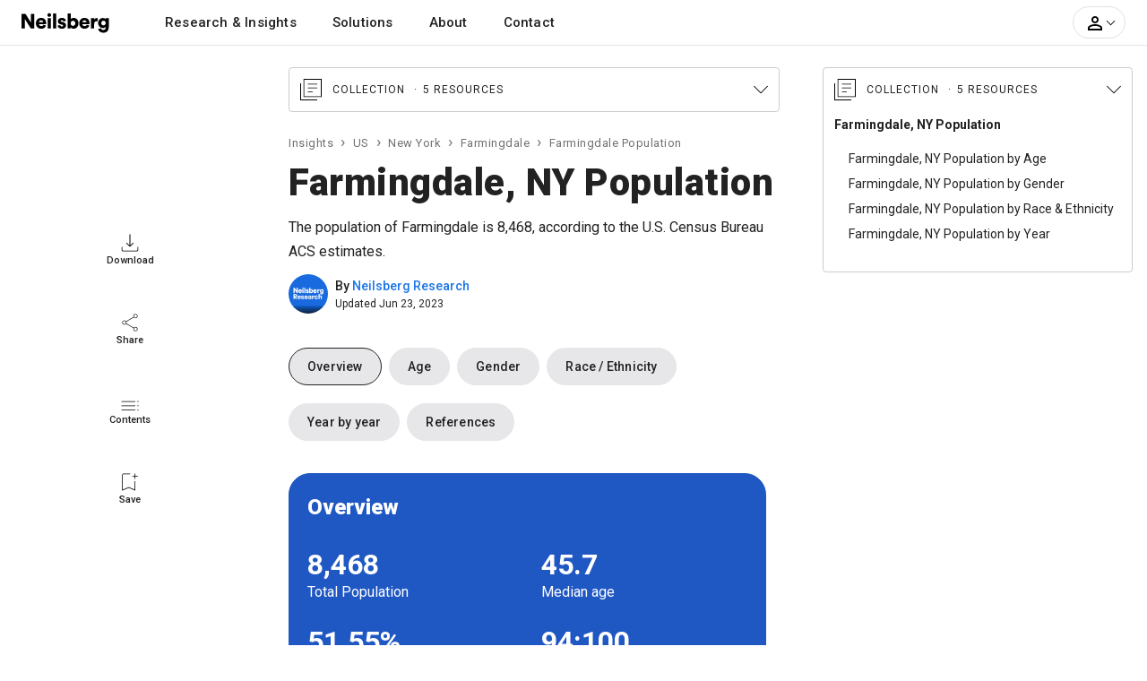

--- FILE ---
content_type: text/html; charset=UTF-8
request_url: https://www.neilsberg.com/insights/topic/farmingdale-ny-population/
body_size: 15124
content:
<!DOCTYPE html>
<html lang="en">
<head>
    
    <!-- Google Tag Manager -->
	<script>(function(w,d,s,l,i){w[l]=w[l]||[];w[l].push({'gtm.start':
		new Date().getTime(),event:'gtm.js'});var f=d.getElementsByTagName(s)[0],
		j=d.createElement(s),dl=l!='dataLayer'?'&l='+l:'';j.async=true;j.src=
		'https://www.googletagmanager.com/gtm.js?id='+i+dl;f.parentNode.insertBefore(j,f);
	})(window,document,'script','dataLayer','GTM-M4P9DLC');</script>
	<!-- End Google Tag Manager -->
	 
	  			<script type="text/javascript" async src="//monu.delivery/site/a/d/c48297-c84b-4569-9747-72cea16c2ddd.js" data-cfasync="false"></script>
    	  	
	<!-- <script>
		(function(b,e,c,g,d,a,f){b.GoogleAnalyticsObject=d;b[d]=b[d]||function(){(b[d].q=b[d].q||[]).push(arguments)};b[d].l=1*new Date;a=e.createElement(c);f=e.getElementsByTagName(c)[0];a.async=1;a.src=g;f.parentNode.appendChild(a)})(window,document,"script","//www.google-analytics.com/analytics.js","ga");ga("create","UA-150903592-1","auto");ga("send","pageview");
	</script> -->
    
    <title>Farmingdale, NY Population - 2023 Stats & Trends | Neilsberg</title>
<meta name="description" content="Explore Farmingdale, NY population by race, ethnicity, age, gender and timeline. Find latest trends in Farmingdale&#39;s population.">
<link rel="canonical" href="https://www.neilsberg.com/insights/topic/farmingdale-ny-population/"/>
<meta property="og:title" content="Farmingdale, NY Population - 2023 Stats & Trends | Neilsberg" />
<meta property="og:description" content="Explore Farmingdale, NY population by race, ethnicity, age, gender and timeline. Find latest trends in Farmingdale&#39;s population." />
<meta property="og:url" content="https://www.neilsberg.com/insights/topic/farmingdale-ny-population/" />

<meta name="twitter:title" content="Farmingdale, NY Population - 2023 Stats & Trends | Neilsberg" />
<meta name="twitter:description" content="Explore Farmingdale, NY population by race, ethnicity, age, gender and timeline. Find latest trends in Farmingdale&#39;s population." />
<meta name="twitter:url" content="https://www.neilsberg.com/insights/topic/farmingdale-ny-population/" />
<meta name="twitter:card" content="summary_large_image" />
<meta name="twitter:site" content="@NeilsbergGlobal" />

    <!-- <meta name="google-adsense-account" content="ca-pub-4107873813192636"> -->
    <!-- CSRF Token -->
    <meta name="csrf-token" content="CigIftjjPWT5tIs3lspnQe6IhZEIYRio7B1bmydn">
    <meta charset="utf-8">
    <link rel="preload" as="image" href="https://i.neilsberg.com/brandAssets/nb-primary-wordmark.svg" type="image/svg+xml">	
    <meta name="viewport" content="width=device-width, initial-scale=1.0">		
    <link rel="icon" type="image/x-icon" href="https://www.neilsberg.com/favicon.ico"/>
	
    <link rel="preload" href="https://fonts.googleapis.com/css2?family=Roboto:wght@400;500;700;900&family=Merriweather:wght@400;700&family=Lora:wght@400..700&display=swap" as="style">
    <link rel="stylesheet" href="https://fonts.googleapis.com/css2?family=Roboto:wght@400;500;700;900&family=Merriweather:wght@400;700&family=Lora:wght@400..700&display=swap">
    
    	<link rel="stylesheet" href="https://www.neilsberg.com/frontend/css/insights.min.css">
    	<link rel="stylesheet" href="https://cdn.jsdelivr.net/npm/swiper@11/swiper-bundle.min.css" />
        <link rel="stylesheet" href="https://www.neilsberg.com/frontend/fonts/flaticon/font/flaticon.css">
    	

        
    
</head>
<body>

<div class="site-wrap">

    
    
    	
	    <header class="site-head">
	<nav class="main-nav navbar navbar-expand-lg navbar-light p-0">
 	<div class="container pl-0 pr-0">
	<div class="navbar-brand">
		<a class="text-black mb-0" aria-label="Neilsberg logo" href="https://www.neilsberg.com/">
        		<img height="26" width="100" alt="Neilsberg logo" title="Neilsberg logo" src="https://i.neilsberg.com/brandAssets/nb-primary-wordmark.svg">
		</a>
	</div>
  <button class="navbar-toggler" type="button" data-toggle="collapse" data-target="#main_nav"  aria-expanded="false" aria-label="Toggle navigation">
      <span class="navbar-toggler-icon"></span>
    </button>
  <div class="collapse navbar-collapse" id="main_nav">
	<ul class="navbar-nav">
		<li class="nav-item">
			<div class="nav-link dropdown-toggle" id="navbarDropdownMenuLink" data-toggle="dropdown"> Research & Insights</div> 
		       <div class="dropdown-menu mt-0" aria-labelledby="navbarDropdownMenuLink">
		    	<div class="container">
				<div class="row">
					<div class="col"> 
						<div class="pb-2"><a href="/insights/">All insights</a></div>
						<div class="nav-t">By Country</div>
						<div class="dropdown-item nav-l nav-st"><a href="/insights/topic/united-states/">United States</a></div>
						<div class="dropdown-item nav-l"><a href="/insights/topic/california/">California</a></div>
						<div class="dropdown-item nav-l"><a href="/insights/topic/texas/">Texas</a></div>
						<div class="dropdown-item nav-l"><a href="/insights/topic/florida/">Florida</a></div>
						<div class="dropdown-item nav-l"><a href="/insights/topic/new-york/">New York</a></div>
						<div class="dropdown-item nav-l"><a href="/insights/topic/pennsylvania/">Pennsylvania</a></div>
						<div class="dropdown-item nav-l"><a href="/insights/topic/illinois/">Illinois</a></div>
						<div class="dropdown-item nav-l"><a href="/insights/topic/ohio/">Ohio</a></div>
						<div class="dropdown-item nav-l"><a href="/insights/topic/georgia/">Georgia</a></div>
						<div class="dropdown-item nav-l"><a href="/insights/topic/north-carolina/">North Carolina</a></div>
						<div class="dropdown-item nav-l"><a href="/insights/topic/michigan/">Michigan</a></div>
						<div class="dropdown-item nav-l"><a href="/insights/topic/united-states/">View all states</a></div>
					</div>
				</div> 
			 </div> 
			</div> 
		</li>
		<li class="nav-item">
			<a class="nav-link" href="https://www.neilsberg.com/services/"> Solutions </a>
		</li>
		<li class="nav-item"> <a class="nav-link" href="https://www.neilsberg.com/about/"> About</a></li>
		<li class="nav-item"><a class="nav-link" href="https://www.neilsberg.com/contact/">Contact</a></li>
	</ul>

	<ul class="navbar-nav ml-auto mr-4 align-items-center">
                    <li class="nav-item myacct cursor-pointer">
			<a class="dropdown-toggle" id="dropdownMenuButton" data-toggle="dropdown" aria-haspopup="true" aria-expanded="false">
				<svg height="24px" viewBox="0 0 24 24" width="24px" focusable="false" class="gryfl"><path d="M0 0h24v24H0V0z" fill="none"/><path d="M12 5.9c1.16 0 2.1.94 2.1 2.1s-.94 2.1-2.1 2.1S9.9 9.16 9.9 8s.94-2.1 2.1-2.1m0 9c2.97 0 6.1 1.46 6.1 2.1v1.1H5.9V17c0-.64 3.13-2.1 6.1-2.1M12 4C9.79 4 8 5.79 8 8s1.79 4 4 4 4-1.79 4-4-1.79-4-4-4zm0 9c-2.67 0-8 1.34-8 4v3h16v-3c0-2.66-5.33-4-8-4z"/></svg><span class="arrow active down"></span>
				<!-- <img src="https://i.neilsberg.com/account-person-outline.svg"><span class="arrow active down"></span>-->
			</a>	
			<div class="dropdown-menu pt-2 pb-2 mt-0" aria-labelledby="dropdownMenuButton">	
			                            	<div class="opt pt-2 pb-2 fw-5"><a class="pl-3" href="https://www.neilsberg.com/s/list-your-business/?ref=tnv&cta=sup">Sign Up</a></div>
                        	<div class="opt pt-2 pb-2"><a class="pl-3" href="https://www.neilsberg.com/login/">Log In</a></div> 
				<div class="opt pt-3 pb-2 bdrt-grey"><a class="pl-3" href="https://www.neilsberg.com/s/list-your-business/?ref=tnv&cta=lyb">List your business</a></div>	
				<div class="opt pt-2 pb-2"><a class="pl-3" href="mailto:get-listed@neilsberg.com?Subject=List%20my%20software">List your software</a></div>	
				<div class="opt pt-2 pb-2"><a class="pl-3" href="https://www.neilsberg.com/contact/">Help</a></div> 	
                    					
		                           <!-- <li class="nav-item ml-xl-3 login"><a class="nav-link" href="https://www.neilsberg.com/login/"><span class="pl-xl-4"></span>Log In</a></li> -->
                        
                                    <!-- <li class="nav-item cta">
                                                    <a href="https://www.neilsberg.com/user/items/create"><button class="btn btn-primary">Get Connected</button></a>
                                         </li> -->
		</div> 
		</li>
	</ul>
  </div> 
 </div>
</nav>
</header>
    	
    
    <main>
<article>
<div class="insights">
	<div class="l-section">
		<div class="wrapper">	
		<div class="top" style="height: 64px;"></div>
		<div class="lnav pb-5">
			<div class="item d-flex flex-column justify-content-center align-items-center">
				<span><svg width="20px" height="20px" viewBox="0 0 24 24" focusable="false" class="gryfl">
					<path d="M12,17.397l-5.106-5.065l0.748-0.706l3.861,3.861V0.5h0.996v14.987l3.861-3.861l0.747,0.706L12,17.397z
					 M3.199,23.5c-0.664,0-1.218-0.221-1.661-0.665c-0.443-0.443-0.665-0.996-0.665-1.66v-3.861H1.87v3.861
					c0,0.331,0.139,0.637,0.416,0.913s0.581,0.416,0.914,0.416h17.602c0.332,0,0.638-0.14,0.914-0.416s0.415-0.582,0.415-0.913v-3.861
					h0.996v3.861c0,0.664-0.221,1.217-0.664,1.66c-0.443,0.444-0.996,0.665-1.661,0.665H3.199z"/>
					</svg></span>
				<span class="txt">Download</span>
			</div>
			<div class="item d-flex flex-column justify-content-center align-items-center">
				<span>
				<svg width="20px" height="20px" viewBox="0 0 24 24" focusable="false" class="gryfl">
					<path d="M19.411,23.5c-0.779,0-1.446-0.276-1.999-0.83c-0.554-0.554-0.831-1.23-0.831-2.029
					c0-0.164,0.016-0.344,0.047-0.539c0.03-0.194,0.077-0.373,0.138-0.537l-9.9-5.873c-0.287,0.369-0.631,0.656-1.03,0.86
					c-0.4,0.206-0.815,0.308-1.246,0.308c-0.8,0-1.476-0.276-2.03-0.83C2.006,13.476,1.729,12.8,1.729,12s0.277-1.476,0.83-2.029
					C3.113,9.417,3.79,9.14,4.589,9.14c0.451,0,0.872,0.098,1.261,0.292c0.389,0.195,0.728,0.477,1.015,0.846l9.9-5.843
					c-0.061-0.164-0.107-0.343-0.138-0.538c-0.031-0.195-0.047-0.374-0.047-0.538c0-0.8,0.277-1.476,0.831-2.03
					c0.553-0.553,1.22-0.83,1.999-0.83c0.799,0,1.476,0.277,2.029,0.83c0.554,0.554,0.83,1.23,0.83,2.03c0,0.799-0.276,1.471-0.83,2.014
					s-1.23,0.815-2.029,0.815c-0.451,0-0.872-0.092-1.262-0.277c-0.389-0.185-0.727-0.461-1.015-0.83l-9.901,5.842
					c0.062,0.164,0.107,0.343,0.138,0.538C7.403,11.657,7.418,11.836,7.418,12s-0.015,0.343-0.046,0.538
					c-0.031,0.195-0.076,0.375-0.138,0.539l9.901,5.812c0.288-0.328,0.626-0.589,1.015-0.783c0.39-0.195,0.811-0.293,1.262-0.293
					c0.799,0,1.476,0.271,2.029,0.814s0.83,1.215,0.83,2.015c0,0.799-0.276,1.476-0.83,2.029S20.21,23.5,19.411,23.5z M19.411,5.45
					c0.595,0,1.096-0.205,1.506-0.615s0.615-0.902,0.615-1.476c0-0.595-0.21-1.098-0.63-1.507c-0.421-0.41-0.918-0.615-1.491-0.615
					c-0.574,0-1.066,0.21-1.477,0.63c-0.41,0.42-0.615,0.917-0.615,1.492c0,0.574,0.205,1.065,0.615,1.476S18.837,5.45,19.411,5.45z
					 M4.589,14.122c0.574,0,1.066-0.211,1.476-0.63C6.476,13.071,6.681,12.574,6.681,12c0-0.574-0.205-1.071-0.616-1.492
					c-0.41-0.42-0.902-0.63-1.476-0.63c-0.594,0-1.097,0.21-1.506,0.63C2.672,10.929,2.467,11.426,2.467,12
					c0,0.574,0.21,1.071,0.631,1.492C3.519,13.911,4.016,14.122,4.589,14.122z M19.411,22.762c0.595,0,1.096-0.209,1.506-0.63
					c0.41-0.42,0.615-0.917,0.615-1.491s-0.21-1.066-0.63-1.477c-0.421-0.41-0.918-0.614-1.491-0.614c-0.574,0-1.066,0.204-1.477,0.614
					s-0.615,0.902-0.615,1.477c0,0.595,0.205,1.098,0.615,1.507S18.837,22.762,19.411,22.762z M19.411,3.36L19.411,3.36L19.411,3.36
					L19.411,3.36L19.411,3.36L19.411,3.36L19.411,3.36L19.411,3.36L19.411,3.36z M4.589,12L4.589,12L4.589,12L4.589,12L4.589,12
					L4.589,12L4.589,12L4.589,12L4.589,12z M19.411,20.641L19.411,20.641L19.411,20.641L19.411,20.641L19.411,20.641L19.411,20.641
					L19.411,20.641L19.411,20.641L19.411,20.641z"/>
				</svg>
				</span>
				<span class="txt">Share</span>
			</div>
			<div class="item d-flex flex-column justify-content-center align-items-center">
				<span>
					<svg width="20px" height="20px" viewBox="0 0 24 24" focusable="false" class="gryfl">
					<path d="M0.5,11.253v-0.849h18.612v0.849H0.5z M0.5,16.985v-0.85h18.612v0.85H0.5z M0.5,22.718v-0.85h18.612v0.85
					H0.5z M22.792,23c-0.188,0-0.354-0.064-0.495-0.194c-0.142-0.13-0.213-0.301-0.213-0.513c0-0.189,0.065-0.354,0.194-0.495
					c0.13-0.142,0.301-0.213,0.514-0.213c0.188,0,0.354,0.065,0.496,0.195c0.142,0.129,0.212,0.3,0.212,0.513
					c0,0.188-0.065,0.354-0.195,0.495S23.004,23,22.792,23z M22.792,11.536c-0.188,0-0.354-0.064-0.495-0.194
					c-0.142-0.13-0.213-0.301-0.213-0.513c0-0.189,0.065-0.354,0.194-0.495c0.13-0.142,0.301-0.212,0.514-0.212
					c0.188,0,0.354,0.064,0.496,0.194c0.142,0.13,0.212,0.301,0.212,0.513c0,0.188-0.065,0.354-0.195,0.495
					C23.175,11.465,23.004,11.536,22.792,11.536z M22.792,17.268c-0.188,0-0.354-0.064-0.495-0.194c-0.142-0.13-0.213-0.3-0.213-0.513
					c0-0.188,0.065-0.354,0.194-0.495c0.13-0.142,0.301-0.212,0.514-0.212c0.188,0,0.354,0.064,0.496,0.194
					c0.142,0.13,0.212,0.3,0.212,0.513c0,0.188-0.065,0.354-0.195,0.495S23.004,17.268,22.792,17.268z"/>
					</svg>
				</span>
				<span class="txt">Contents</span>
			</div>
			<div class="item d-flex flex-column justify-content-center align-items-center">
				<span>
					<svg width="20px" height="20px" viewBox="0 0 24 24" focusable="false" class="gryfl">
						<path d="M1.531,23.5V2.679c0-0.623,0.208-1.142,0.623-1.556C2.569,0.708,3.088,0.5,3.71,0.5h8.484
						c0,0.182,0,0.337,0,0.467c0,0.13,0,0.285,0,0.467H3.71c-0.312,0-0.597,0.13-0.856,0.389S2.465,2.368,2.465,2.679v19.342l7.939-3.386
						l7.938,3.386V10.774c0.183,0,0.338,0,0.467,0c0.13,0,0.285,0,0.468,0V23.5l-8.873-3.813L1.531,23.5z M2.465,1.434
						c0,0,0.13,0,0.389,0s0.544,0,0.856,0h8.484l0,0l0,0l0,0l0,0h-1.791H2.465z M18.343,7.816v-3.19h-3.19V3.691h3.19V0.5h0.935v3.191
						h3.192v0.934h-3.192v3.19H18.343z"/>
					</svg>
				</span>
				<span class="txt">Save</span>
			</div>
		</div>
		<div class="bottom" style="height: 64px;"></div>
		</div>	
	</div>
	<div class="m-section">
		
	<div class="post pb-5">
	<div class="wrapper">
	<div class="top-section">
		      <div class="content">
						<div class="coll mt-0">
				<div class="title d-flex flex-direction-row justify-content-between align-items-center" data-toggle="collapse" data-target="#sp-tmain">
					<span>
						<span>
							<svg width="24px" height="24px" viewBox="0 0 24 24" focusable="false" class="gryfl">
							<path d="M8.608,10.583h10.435V9.689H8.608V10.583z M8.608,14.832h5.404v-0.895H8.608V14.832z M8.608,6.335h10.435
								V5.441H8.608V6.335z M3.727,20.273V0H24v20.273H3.727z M4.621,19.379h18.484V0.895H4.621V19.379z M0,24V4.919h0.895v18.186h18.187
								V24H0z M4.621,19.379V0.895V19.379z"/>
							</svg>
						</span>
						<span class="pl-2 fsz-1">Collection <span class="cnt">5 Resources </span></span>
					</span>
				</div>
				<div id="sp-tmain" class="sp collapse pt-2">
					<div class="fsz-7 pb-2 pt-2 font-weight-bold"><a href="https://www.neilsberg.com/insights/topic/farmingdale-ny-population/">Farmingdale, NY Population</a></div>
					<ul class="list-unstyled">
					<!-- <li class="fsz-7"><a href="https://www.neilsberg.com/insights/topic/farmingdale-ny-population/" target="_blank">Farmingdale, NY Population</a></li> -->
											<li class="fsz-7"><a href="https://www.neilsberg.com/insights/farmingdale-ny-population-by-age/">Farmingdale, NY Population by Age</a></li>
											<li class="fsz-7"><a href="https://www.neilsberg.com/insights/farmingdale-ny-population-by-gender/">Farmingdale, NY Population by Gender</a></li>
											<li class="fsz-7"><a href="https://www.neilsberg.com/insights/farmingdale-ny-population-by-race/">Farmingdale, NY Population by Race &amp; Ethnicity</a></li>
											<li class="fsz-7"><a href="https://www.neilsberg.com/insights/farmingdale-ny-population-by-year/">Farmingdale, NY Population by Year</a></li>
										</ul>	
				</div>	
			</div>
							
								    					<nav><ol class="breadcrumb"><li class="breadcrumb-item"><a href="https://www.neilsberg.com/insights/">Insights</a></li> <li class="breadcrumb-item"><a href="https://www.neilsberg.com/insights/topic/united-states/">US</a></li> <li class="breadcrumb-item"><a href="https://www.neilsberg.com/insights/topic/new-york/">New York</a></li> <li class="breadcrumb-item"><a href="https://www.neilsberg.com/insights/topic/farmingdale-ny/">Farmingdale</a></li> <li class="breadcrumb-item">Farmingdale Population</li></ol></nav>
				     	
					<!-- <nav>
		                        <ol class="breadcrumb justify-content-start pl-0 fsz-7">
                		                <li class="breadcrumb-item"><a class="pr-2 bdrr-grey fw-9" style="border-right-color: #222;" href="https://www.neilsberg.com/insights/topic/">Topics</a></li>
				    										
                		            			<li class="breadcrumb-item"><a href="https://www.neilsberg.com/insights/topic/farmingdale-ny-demographics/">Farmingdale, NY Demographics</a></li>
								
				    		                		        </ol>
					</nav> -->
				
                        	                            	<h1>Farmingdale, NY Population</h1>
                            	<div class="p-smry fsz-2 pt-1 pb-2">The population of Farmingdale is 8,468, according to the U.S. Census Bureau ACS estimates.</div>
				    				    <div class="d-flex mb-4 fsz-7 align-items-center">
				    	<div class="mr-2"><img src="https://i.neilsberg.com/brandAssets/nb-research-avatar.png" style="border-radius:100px;" alt="Neilsberg Research Avatar" width="44px" height="44px"></div>
					<div class="d-flex flex-column ln-1"> 
						<div class="fw-5">By <span><a class="nb-blue" href="https://www.neilsberg.com/author/neilsberg-research/">Neilsberg Research</a></span></div>
						<div class="fsz-1"> Updated Jun 23, 2023</div>
					</div>
				    
				    </div>
				    	
				    
				    
		      </div>

    </div>

    <div class="site-section">
                <div class="mcontent">
			<div class="wrapper">
		      
            <div class="row post-body mb-3">
			    <div class="col-12">
				<div class="wrapper"><div class="ql-embed-content" contenteditable="false"><nav><ul class="nav bub-nav horiz-scroll-row"><li class="nav-item item block-grey active"><a class="nav-link" href="#overview" rel="noopener">Overview</a></li>
    <li class="nav-item item block-grey"><a class="nav-link" href="#age" rel="noopener">Age</a></li>
    <li class="nav-item item block-grey"><a class="nav-link" href="#gender" rel="noopener">Gender</a></li>
    <li class="nav-item item block-grey"><a class="nav-link" href="#race-ethnicity" rel="noopener">Race / Ethnicity</a></li>
    <li class="nav-item item block-grey"><a class="nav-link" href="#year-by-year" rel="noopener">Year by year</a></li>
    <li class="nav-item item block-grey"><a class="nav-link" href="#ref" rel="noopener">References</a></li>
</ul></nav></div><div class="ql-embed-content" contenteditable="false"><section>
<div class="container key-fact" id="overview">
      <div class="card block-blue">
          <div class="card-header">Overview</div>
          <div class="card-body card-text">
              <div class="row pb-4">
                <div class="col-6">
                  <div class="fsz-6 ln-0 fw-6">8,468</div>
                  <div class="w-80 ln-1 w-sm-100">Total Population</div>
                </div>
                <div class="col-6">
                  <div class="fsz-6 ln-0 fw-6">45.7</div>
                  <div class="w-80 ln-1 w-sm-100">Median age</div>
                </div>
              </div>
              <div class="row pb-4">
                <div class="col-6">
                  <div class="fsz-6 ln-0 fw-6">51.55%</div>
                  <div class="w-80 ln-1 w-sm-100">Female population %</div>
                </div>
                <div class="col-6">
                  <div class="fsz-6 ln-0 fw-6">94:100</div>
                  <div class="w-80 ln-1 w-sm-100">Gender ratio (M:F)</div>
                </div>
              </div>
              <div class="row pb-4">
                <div class="col-6">
                  <div class="fsz-6 ln-0 fw-6">55-59 years</div>
                  <div class="w-80 ln-1 w-sm-100">Largest age group</div>
                </div>
                <div class="col-6">
                  <div class="fsz-6 ln-0 fw-6">49.8</div>
                  <div class="w-80 ln-1 w-sm-100">Total dependency ratio</div>
                </div>
              </div>
              <div class="row pb-4">
                <div class="col-6">
                  <div class="fsz-6 ln-0 fw-6">White</div>
                  <div class="w-80 ln-1 w-sm-100">Largest racial group</div>
                </div>
                <div class="col-6">
                  <div class="fsz-6 ln-0 fw-6">941</div>
                  <div class="w-80 ln-1 w-sm-100">Hispanic population</div>
                </div>
              </div>
<p class="card-subtitle">Sources: U.S. Census Bureau, American Community Survey (ACS) 2021</p>
        </div>
      </div>
  </div>
</section></div><div class="ql-embed-content" contenteditable="false"><p>TABLE OF CONTENTS</p>
<div class="toc mt-4">
<ul class="fsz-2">
<li><a href="#age">Age</a></li>
<li><a href="#gender">Gender</a></li>
<li><a href="#race-ethnicity">Race / Ethnicity</a></li>
<li><a href="#year-by-year">Year by year</a></li>
<li><a href="#ref">References</a></li>
</ul>
</div></div><div class="ql-embed-content" contenteditable="false"><section><h2 id="age" class="h2-3">Age</h2>
<p><strong>Farmingdale's population is old compared to the rest of the country:</strong></p>
<ul>
<li class="mb-2">The median age in Farmingdale is 45.7, compared to 38.8 nationwide, according to the American Community Survey 2017 - 2021 5 Year  estimates.</li>
<li class="mb-2">Farmingdale's population under 18 was 17.04%, compared to the 22.51% nationwide.</li>
<li class="mb-2">Farmingdale's elderly or the senior population (over 65 age) was 19.08% as compared to 16.04% nationwide.</li>
<li class="mb-2">Of the total population in Farmingdale, 14.17% were under the age of 15, 16.51% aged 15 to 29, 50.24% aged 30 to 64, 15.78% aged 65 to 84, and 3.31% were 85 years of age and older.</li>
</ul>
<div class="dviz pt-0 pb-2">
<div class="dviz-wrapper border-0">
<div class="dviz-media">
<figure>
<img alt="The graph shows Farmingdale's population by age group, with age group on x-axis and the respective age group's percent of the total population on y-axis" title="Farmingdale, NY population by age group" src="https://i.neilsberg.com/ch/farmingdale-ny-population-by-age-group.jpeg">
<figcaption>Farmingdale, NY population by age group. The largest age group was 55-59 years with a poulation of 1,160 (13.70% of the total population). Source: U.S. Census Bureau American Community Survey (ACS) 2017-2021 5-Year Estimates.</figcaption>
</figure>
</div></div></div>
<p class="bdrb-grey pb-5">Read more about <a target="_blank" href="/insights/farmingdale-ny-population-by-age/">Farmingdale, NY population by age  &#10132;</a></p>
</section></div><div class="ql-embed-content" contenteditable="false"><section><h2 id="gender" class="h2-3">Gender</h2>
<p><strong>There are 262 more females than males in Farmingdale:</strong></p>
<ul>
<li class="mb-2">The female percentage in the USA is 50.50% while the male percentage is 49.50%, compared to 51.55% females and 48.45% males in Farmingdale, NY.</li>
<li class="mb-2">The Farmingdale, NY gender ratio is 94:100 i.e. 94 men to 100 women (0.940).</li>
<li class="mb-2">For male population, the largest age group is 55-59 years with a population of 617.</li>
<li class="mb-2">For the female population, the largest age group is 55-59 years with a population of 543.</li>
</ul>
<div class="dviz pt-0 pb-2">
<div class="dviz-wrapper border-0">
<div class="dviz-media">
<figure>
<img width="1800" height="1200" loading="lazy" decoding="async" alt="The grouped bar chart shows Farmingdale, NY population by age and gender across 18 age groups, defined between the age of 0 and 85 and above. The female population is shown in pink color bar and male population is shown in blue color bar. Age group is plotted on x axis and population on y axis." title="Farmingdale, NY population by gender and age" src="https://i.neilsberg.com/ch/farmingdale-ny-population-by-gender-and-age.jpeg">
<figcaption>California population by gender and age. Largest age group (population): Male # 55-59 years (617) | Female # 55-59 years (543). Source: U.S. Census Bureau American Community Survey (ACS) 2017-2021 5-Year Estimates.</figcaption>
</figure>
</div></div></div>
<p class="bdrb-grey pb-5">Read more about <a target="_blank" href="/insights/farmingdale-ny-population-by-gender/">Farmingdale, NY population by gender  &#10132;</a></p>
</section></div><div class="ql-embed-content" contenteditable="false"><section><h2 id="race-ethnicity" class="h2-3">Race / Ethnicity</h2><p><strong>Farmingdale's population has become increasingly diverse:</strong></p>
<ul>
<li class="mb-2">Racial distribution of Farmingdale population: 77.43% are White, 5.28% are Black or African American, 0.08% are American Indian and Alaska Native, 7.23% are Asian, 0.06% are Native Hawaiian and other Pacific Islander, 1.26% are some other race and 8.66% are multiracial.</li>
<li class="mb-2">Farmingdale's racial breakdown clearly shows that there is an absolute majority of White population in the village.</li>
<li class="mb-2">By ethnicity, 941 is Hispanic or Latino (of any race), and 7,527 (88.89% of the total population) is Non-Hispanic.</li>
<li class="mb-2">The largest racial group in Farmingdale is White with a population of 6,557 (77.43% of the total population).</li>
</ul>
<div class="dviz pt-0 pb-2">
<div class="dviz-wrapper border-0">
<div class="dviz-media">
<figure>
<img width="1800" height="1200" loading="lazy" decoding="async" alt="The bar chart shows Farmingdale, NY population by race, in percentage. The numbers shown are based on the American Community Survey respondents self identified race. The Hispanic and Latino population is spread across the races identified and not as a separate race category." title="Farmingdale, NY population by race" src="https://i.neilsberg.com/ch/farmingdale-ny-population-by-race.jpeg">
<figcaption>Farmingdale, NY population by race. The largest racial group in Farmingdale is White with a population of 6,557 (77.43% of the total population). Source: U.S. Census Bureau American Community Survey (ACS) 2017-2021 5-Year Estimates.</figcaption>
</figure>
</div></div></div>
<p class="bdrb-grey pb-5">Read more about <a target="_blank" href="/insights/farmingdale-ny-population-by-race/">Farmingdale, NY population by race  &#10132;</a></p>
</section></div><div class="ql-embed-content" contenteditable="false"><section><h2 id="year-by-year" class="h2-3">Year by year</h2>
<p><strong>Farmingdale's population has already reached its peak and is showing a trend of decline:</strong></p>
<ul>
<li class="mb-2">The peak population was 9,036 in the year 2017</li>
<li class="mb-2">From 2000 to 2010, Farmingdale's population decreased by 227 (2.68%), as compared to the national growth of 9.63%.</li>
<li class="mb-2">From 2010 to 2020, Farmingdale's population increased by 208 (2.52%), according to Census Bureau's Population Estimates Program. For the same period, the rate of growth for the United States was 7.17%.</li>
<li class="mb-2">Between the year 2000 and 2022, Farmingdale's population was lowest in year 2010 at 8,239.</li>
</ul>
<div class="dviz pt-0 pb-2">
<div class="dviz-wrapper border-0">
<div class="dviz-media">
<figure>
<img alt="The graph shows Farmingdale's population from 2000 to 2022, with years on x-axis and population on y-axis" title="Farmingdale, NY population from 2000 to 2022" src="https://i.neilsberg.com/ch/population-of-farmingdale-ny-population-by-year-2000-2022.jpeg">
<figcaption>Farmingdale's population from 2000 to 2022. The estimated population at the end of 2022 was 8,369. Source: U.S. Census Bureau (Population Estimates Program) </figcaption>
</figure>
</div></div></div>
<p class="bdrb-grey pb-5">Read more about <a target="_blank" href="/insights/farmingdale-ny-population-by-year/">Farmingdale, NY population by year  &#10132;</a></p>
</section></div><div class="ql-embed-content" contenteditable="false"><section><h2 id="ref" class="h2-3">References</h2><div>
<ul>
<li class="mb-2">U.S. Census Bureau <a href="https://www.census.gov/programs-surveys/acs" rel="nofollow noopener noreferrer" target="_blank">American Community Survey (ACS)</a> 2017-2021 5-Year Estimates</li>
<li class="mb-2">U.S. Census Bureau Population Estimates <a href="https://www.census.gov/programs-surveys/popest.html" rel="nofollow noopener noreferrer" target="_blank">Population Estimates Program (PEP)</a></li>
</ul></div></section></div></div>

				
				
                </div> 
            </div>
					

			 
			     
									    <div class="bdrt-grey pt-4 pb-4">
	                        		<h4 class="h5 mb-4 text-black">Explore related topics</h4>
				   	 <!-- <span class="col-12 my-auto ls-1 fsz-4 text-left"><strong>Explore related topics</strong></span> -->
				   	 <span>	
                                   	 									
                                        			<span class="tag"><a href="https://www.neilsberg.com/insights/topic/farmingdale-ny-demographics/">Farmingdale, NY Demographics</a></span>
																	    	</span>			
			    </div>
			    			    			
		<div class="bdrt-grey pt-4 pb-4">
	             <h4 class="h5 mb-4 text-black">Explore more</h4>
		     <div class="accordion" id="nvblocks">
		   	                     	<div class="card nvblock">
			<div class="card-header" id="nbhead0">
			    <div><div class="title">Population of places that contain Farmingdale</div></div> 
                            <a href="#" class="btn-header-link fsz-2" data-toggle="collapse" data-target="#nb0" aria-label="Bottom Navigation Menu"
                            aria-expanded="true" aria-controls="nb0"></a>
                        </div>
			
                        <!-- <div id="nb0" class="nblist collapse show" aria-labelledby="nbhead0" data-parent="#nvblocks"> -->
                        <div id="nb0" class="collapse show" aria-labelledby="nbhead0" data-parent="#nvblocks">
                            <div class="card-body">
			    	<div class="ql-embed-content" contenteditable="false"><div class="nblist no-title"><div class="nb-item-wrapper c2-r1"><span class="item"><a href="/insights/topic/nassau-county-ny-population/">Nassau County population</a><span>1,391,112</span></span> <span class="item"><a href="/insights/topic/new-york-population/">New York population</a><span>19,857,492</span></span> <span class="item"><a href="/insights/topic/united-states-population/">United States population</a><span>333,287,557</span></span></div></div></div>
			   </div>
                        </div>
                    	</div>
			                    	<div class="card nvblock">
			<div class="card-header" id="nbhead1">
			    <div><div class="title">Population of nearby cities</div></div> 
                            <a href="#" class="btn-header-link fsz-2" data-toggle="collapse" data-target="#nb1" aria-label="Bottom Navigation Menu"
                            aria-expanded="true" aria-controls="nb1"></a>
                        </div>
			
                        <!-- <div id="nb1" class="nblist collapse show" aria-labelledby="nbhead1" data-parent="#nvblocks"> -->
                        <div id="nb1" class="collapse show" aria-labelledby="nbhead1" data-parent="#nvblocks">
                            <div class="card-body">
			    	<div class="ql-embed-content" contenteditable="false"><div class="nblist no-title"><div class="nb-item-wrapper c2-r1"><span class="item"><a href="/insights/topic/mineola-ny-population/">Mineola population</a><span>21,400</span></span> <span class="item"><a href="/insights/topic/lynbrook-ny-population/">Lynbrook population</a><span>20,299</span></span> <span class="item"><a href="/insights/topic/massapequa-park-ny-population/">Massapequa Park population</a><span>17,020</span></span> <span class="item"><a href="/insights/topic/floral-park-ny-population/">Floral Park population</a><span>16,064</span></span> <span class="item"><a href="/insights/topic/westbury-ny-population/">Westbury population</a><span>15,809</span></span> <span class="item"><a href="/insights/topic/great-neck-ny-population/">Great Neck population</a><span>11,098</span></span> <span class="item"><a href="/insights/topic/new-hyde-park-ny-population/">New Hyde Park population</a><span>10,241</span></span> <span class="item"><a href="/insights/topic/east-rockaway-ny-population/">East Rockaway population</a><span>10,088</span></span> <span class="item"><a href="/insights/topic/malverne-ny-population/">Malverne population</a><span>8,514</span></span> <span class="item"><a href="/insights/topic/farmingdale-ny-population/">Farmingdale population</a><span>8,413</span></span> <span class="item"><a href="/insights/topic/williston-park-ny-population/">Williston Park population</a><span>7,544</span></span> <span class="item"><a href="/insights/topic/great-neck-plaza-ny-population/">Great Neck Plaza population</a><span>7,493</span></span> <span class="item"><a href="/insights/topic/cedarhurst-ny-population/">Cedarhurst population</a><span>7,323</span></span> <span class="item"><a href="/insights/topic/east-hills-ny-population/">East Hills population</a><span>7,260</span></span> <span class="item"><a href="/insights/topic/manorhaven-ny-population/">Manorhaven population</a><span>6,934</span></span> <span class="item"><a href="/insights/topic/lawrence-ny-population/">Lawrence population</a><span>6,787</span></span> <span class="item"><a href="/insights/topic/bayville-ny-population/">Bayville population</a><span>6,749</span></span> <span class="item"><a href="/insights/topic/kings-point-ny-population/">Kings Point population</a><span>5,613</span></span> <span class="item"><a href="/insights/topic/north-hills-ny-population/">North Hills population</a><span>5,432</span></span> <span class="item"><a href="/insights/topic/sea-cliff-ny-population/">Sea Cliff population</a><span>5,047</span></span></div><p class="fsz-7 mt-0 pt-2"><a href="/browse/population/us/ny/nassau-county-ny/">View all cities in Nassau County ➔</a></p></div></div>
			   </div>
                        </div>
                    	</div>
			
			                    	<div class="card nvblock">
			<div class="card-header" id="nbhead-geo-block">
			     <div class="title">Insights for Farmingdale, by topic</div> 
                            <a href="#" class="btn-header-link fsz-2" data-toggle="collapse" data-target="#nb-geo-block" aria-label="Bottom Navigation Menu"
                            aria-expanded="true" aria-controls="nb-geo-block"></a>
                        </div>
			
                        <div id="nb-geo-block" class="collapse show" aria-labelledby="nbhead-geo-block" data-parent="#nvblocks">
                            <div class="card-body">
								   <div class="nblist cld">
					<span class="item tpc"><a href="/insights/topic/farmingdale-ny-income/">Income</a></span>
					<span>
											<span class="item"><a href="/insights/farmingdale-ny-median-household-income/">By year</a></span> 
											<span class="item"><a href="/insights/farmingdale-ny-median-household-income-by-race/">By race</a></span> 
											<span class="item"><a href="/insights/farmingdale-ny-median-household-income-by-age/">By age</a></span> 
											<span class="item"><a href="/insights/farmingdale-ny-income-by-gender/">By gender</a></span> 
										</span>
				   </div>
								   <div class="nblist cld">
					<span class="item tpc"><a href="/insights/topic/farmingdale-ny-population/">Population</a></span>
					<span>
											<span class="item"><a href="/insights/farmingdale-ny-population-by-year/">By year</a></span> 
											<span class="item"><a href="/insights/farmingdale-ny-population-by-race/">By race</a></span> 
											<span class="item"><a href="/insights/farmingdale-ny-population-by-age/">By age</a></span> 
											<span class="item"><a href="/insights/farmingdale-ny-population-by-gender/">By gender</a></span> 
										</span>
				   </div>
							   </div>
                        </div>
                    	</div>
			  	   	     </div>
  	   	</div>
		</div>

				<div class="bdrt-grey pt-4 pb-4">
	                <h4 class="h5 mb-4 text-black">About the author</h4>
			<div class="d-flex align-items-top bd-rad-3 bg-lgrey p-4">
				<div class="mr-3">
				    <span class="mr-2"><img src="https://i.neilsberg.com/brandAssets/nb-research-avatar.png" alt="Neilsberg Research Avatar" width="60px" height="60px" style="border-radius:100px;"></span>
				</div>	
				<div class="flex-grow-1">
					<div class="h5 text-black">Neilsberg Research</div>
					<div class="">Neilsberg Research team are data scientists with expertise in processing, analysis and visualization of big data helping small businesses make right decisions.</div>
					<div class="pt-2"><a class="nb-blue" href="https://www.neilsberg.com/about/our-research/"> Read more from Neilsberg Research &#10132;</a></div>	
				</div>
			</div>
                     </div>
				</div>
				<div class="bdrt-grey pt-4 pb-4">
			<div class="shr">
	                        <h4 class="h5 mb-4 text-black">Share</h4>
		                <div class="row">
        		          	<div class="col-12">
					       <a class="slogo pt-1 pr-2 pb-1 btn-facebook" href="#" data-social="facebook" aria-label="Facebook">
							<svg height="16px" width="16px" viewBox="0 0 18 18" focusable="false" class="gryfl">
							<path d="M11 7h3v3h-3v7H8v-7H5V7h3V5.745c0-1.189.374-2.691 1.118-3.512C9.862 1.41 10.791 1 11.904 1H14v3h-2.1c-.498 0-.9.402-.9.899V7z"></path>
							</svg>
						</a>
						<a class="slogo pt-1 pr-2 pb-1 btn-twitter" href="#" data-social="twitter" aria-label="Twitter">
						    <svg height="16px" width="16px" viewBox="0 0 18 18" focusable="false" class="gryfl"><path d="M6.02 15.01c6.042 0 9.345-5.007 9.345-9.345 0-.144 0-.287-.007-.423A6.728 6.728 0 0017 3.54a6.666 6.666 0 01-1.887.518 3.283 3.283 0 001.444-1.819 6.652 6.652 0 01-2.084.797 3.285 3.285 0 00-5.592 2.997A9.318 9.318 0 012.11 2.6a3.295 3.295 0 00-.443 1.649 3.27 3.27 0 001.464 2.731 3.226 3.226 0 01-1.485-.409v.041a3.288 3.288 0 002.636 3.222 3.274 3.274 0 01-1.485.055 3.28 3.28 0 003.065 2.281A6.602 6.602 0 011 13.525a9.15 9.15 0 005.02 1.485z"></path></svg>
                        	                </a>
                                	        <a class="slogo pt-1 pr-2 pb-1 btn-linkedin" href="#" data-social="linkedin" aria-label="Linkedin">
						    	<svg height="16px" width="16px" viewBox="0 0 24 24" focusable="false" class="gryfl"><path d="m1.4 8.04h4.55v14.3h-4.55zm16.15-.36c-2.21 0-3.7 1.19-4.31 2.31h-.06v-1.95h-4.37v14.3h4.55v-7.07c0-1.87.36-3.67 2.73-3.67 2.33 0 2.37 2.13 2.37 3.79v6.95h4.54v-7.84c0-3.85-.85-6.81-5.46-6.81zm-13.9-6.68c-1.46 0-2.65 1.16-2.65 2.58s1.18 2.58 2.65 2.58c1.46 0 2.65-1.16 2.65-2.58s-1.19-2.58-2.65-2.58z"></path></svg>
	                                        </a>
        	                                <a class="slogo pt-1 pr-2 pb-1 btn-email" href="mailto: " aria-label="Email">
							<svg height="16px" viewBox="0 0 24 24" width="16px" focusable="false" class="gryfl"><path d="M0 0h24v24H0V0z" fill="none"/><path d="M22 6c0-1.1-.9-2-2-2H4c-1.1 0-2 .9-2 2v12c0 1.1.9 2 2 2h16c1.1 0 2-.9 2-2V6zm-2 0l-8 5-8-5h16zm0 12H4V8l8 5 8-5v10z"/></svg>
                        	               </a>
        	                	</div>
        	                 </div>
	                </div>
		</div>
		
					<div class="mt-5 p-2 fsz-1 bg-lgrey nb-lgrey">This article is for informational purposes only and is not intended to be legal or tax advice. We recommend that you consult with a qualified professional such as a lawyer or accountant before making a decision. Many of the products and services featured here are from our affiliate partners. We may receive commissions on purchases made from our chosen links. Read advertiser disclosure.
			</div>
		  </div>
  </div>
  </div>
  <div class="rltd">
	<div class="wrapper">
	          </div>
</div>	
  </div>
 <div class="r-section">
	
			<div class="coll">
			<div class="title d-flex flex-direction-row justify-content-between align-items-center" data-toggle="collapse" data-target="#sp">
			<span>
			<span>
				<svg width="24px" height="24px" viewBox="0 0 24 24" focusable="false" class="gryfl">
				<path d="M8.608,10.583h10.435V9.689H8.608V10.583z M8.608,14.832h5.404v-0.895H8.608V14.832z M8.608,6.335h10.435
	V5.441H8.608V6.335z M3.727,20.273V0H24v20.273H3.727z M4.621,19.379h18.484V0.895H4.621V19.379z M0,24V4.919h0.895v18.186h18.187
	V24H0z M4.621,19.379V0.895V19.379z"/>
				</svg>	
			</span>
			<span class="pl-2 fsz-1">Collection <span class="cnt">5 Resources </span></span>
			</span>
			</div>
			<div id="sp" class="sp collapse show pt-2">
				<div class="fsz-7 pb-2 pt-2 font-weight-bold"><a href="https://www.neilsberg.com/insights/topic/farmingdale-ny-population/">Farmingdale, NY Population</a></div>
				<ul class="list-unstyled">
				<!-- <li class="fsz-7"><a href="https://www.neilsberg.com/insights/topic/farmingdale-ny-population/" target="_blank">Farmingdale, NY Population</a></li> -->
							<li class="fsz-7"><a href="https://www.neilsberg.com/insights/farmingdale-ny-population-by-age/">Farmingdale, NY Population by Age</a></li>
								<li class="fsz-7"><a href="https://www.neilsberg.com/insights/farmingdale-ny-population-by-gender/">Farmingdale, NY Population by Gender</a></li>
								<li class="fsz-7"><a href="https://www.neilsberg.com/insights/farmingdale-ny-population-by-race/">Farmingdale, NY Population by Race &amp; Ethnicity</a></li>
								<li class="fsz-7"><a href="https://www.neilsberg.com/insights/farmingdale-ny-population-by-year/">Farmingdale, NY Population by Year</a></li>
								</ul>	
			</div>	
		</div>
		

	</div>
</div>	
  </div>
</article>
</main>
<div class="modal fade" id="download-asset" tabindex="-1" role="dialog" aria-labelledby="download-asset-modal" aria-hidden="true">
    <div class="modal-dialog modal-dialog-centered modal-lg" role="document">
        <div class="modal-content">
           <form method="POST" action="https://www.neilsberg.com/insights/request-asset/">
             <input type="hidden" name="_token" value="CigIftjjPWT5tIs3lspnQe6IhZEIYRio7B1bmydn">            <div class="modal-header">
                <button type="button" class="close" data-dismiss="modal" aria-label="Close">
                    <span aria-hidden="true">&times;</span>
                </button>
                <div class="d-flex">
                        <div class="modal-logo"><img src=""></div>
                        <div class="justify-content-start align-self-center">
                                <div class="modal-title fsz-6 m-fsz-4 font-weight-bold">Download the Dataset for Free</div>
                        </div>
                </div>
            </div>
            <div class="modal-body">
                   <div class="modal-subtitle fsz-2 pb-4 m-fsz-1">Unlock valuable insights and data by downloading our dataset at no cost. If you need any assistance, please feel free to <a href="mailto:research@neilsberg.com?subject=Need%20help%20regarding%20a%20dataset" style="text-decoration: underline;">reach out to us.</a></div>
                <div class="row">
                    <div class="col-md-12">
                        <div class="form-group row">
                            <div class="col-md-6">
                                <label for="fname" class="fsz-1 nb-lgrey">First Name</label>
                                <input id="fname" type="text" class="form-control " name="fname" value="" required autocomplete="fname" autofocus>
                                                            </div>
                            <div class="col-md-6">
                                <label for="lname" class="lname fsz-1 nb-lgrey">Last Name</label>
                                <input id="lname" type="text" class="form-control " name="lname" value="" required autocomplete="lname" autofocus>
                                                            </div>
                        </div>
                        <div class="row form-group">
                            <div class="col-md-12">
                                <label class="fsz-1 nb-lgrey" for="email">Work Email Address</label>
                                <input id="email" type="email" class="form-control " name="email" value="" required autocomplete="email">

                                                            </div>
			</div>
						 <div><input type="hidden" name="asset_id" value=""></div>
			                         <div><input type="hidden" name="asset_type" value=""></div>
                         <div><input type="hidden" name="page_url" value="https://www.neilsberg.com/insights/topic/farmingdale-ny-population"/></div>
                        <div>By clicking the "Download" button, you are agreeing to the Neilsberg <a href="https://www.neilsberg.com/terms-of-service/">Terms of Use</a> and <a href="https://www.neilsberg.com/privacy-policy/">Privacy Policy.</a></div>

                        </div>
                </div>
            </div>
            <div class="modal-footer text-center" style="display:block">
                        <div class="row form-group">
                            <div class="col-md-12">
                                <div class="ml-2 mr-2 mt-2"><button type="submit" class="btn btn-primary text-white rounded w-100 fsz-2">
                                    Download for Free
                                </button></div>
                            </div>
                        </div>
            </div>
           </form>
       </div>
 </div>
 </div>


    
        	    		<footer class="site-footer mt-5 pt-6">
    <div class="container">
        <div class="row">
            <div class="col-md-12 mb-3">
                <div class="row pb-5">
                    <div class="col-md-2">
                        <div class="footer-heading mb-4"><strong>Company</strong></div>
			 <ul class="list-unstyled">
                            <li><a href="https://www.neilsberg.com/about/">About us</a></li>
                            <li><a href="https://www.neilsberg.com/insights/">Insights</a></li>
                            <li><a href="https://www.neilsberg.com/services/">Solutions</a></li>
                            <li><a href="mailto:careers@neilsberg.com?Subject=Join Neilsberg Team">Careers</a></li>
	                </ul>
                    </div>
                    <div class="col-md-2">
                        <div class="footer-heading mb-4"><strong>For Clients</strong></div>
                        <ul class="list-unstyled">
                            <li><a href="https://www.neilsberg.com/b/connect/">How it works</a></li>
                            <li><a href="https://www.neilsberg.com/b/connect/experts-directory/">Experts directory</a></li>
                            <li><a href="https://www.neilsberg.com/b/connect/experts-match/">Experts match</a></li>
                            <li><a href="https://www.neilsberg.com/b/connect/project-board/">Project board</a></li>
                        </ul>
                    </div>
                    <div class="col-md-2">
			<div class="footer-heading mb-4"><strong>For Sellers</strong></div>
			 <ul class="list-unstyled">
                     	   <li><a href="https://www.neilsberg.com/s/list-your-business/?ref=foot&cta=lyb">List your business</a></li>
                           <li><a href="https://www.neilsberg.com/s/plans/">Free forever</a></li>
                           <li><a href="https://www.neilsberg.com/s/plans/">Premium</a></li>
	                </ul>
                    </div>
              <div class="col-md-2">
                <div class="footer-heading mb-4"><strong>Advertise</strong></div>
                <ul class="list-unstyled">
			<li><a href="mailto:sales@neilsberg.com?Subject= Advertising for - Agencies">For agencies</a></li>
                        <li><a href="mailto:sales@neilsberg.com?Subject= Advertising for - Brands">For brands</a></li>
                        <li><a href="mailto:sales@neilsberg.com?Subject= Advertising for - SaaS">For SaaS</a></li>
		</ul>
            </div>
              <div class="col-md-2">
                <div class="footer-heading mb-4"><strong>Help</strong></div>
                <ul class="list-unstyled">
			<li><a href="https://www.neilsberg.com/contact/">Contact us</a></li>
                        <li><a href="https://www.neilsberg.com/b/connect/">Hire an expert</a></li>
		</ul>
            </div>
        </div>

        <div class="row">
            <div class="col-md-12">
                <div class="border-top pt-5">
                    <p>
                        &copy; 2026 &nbsp;<span class="ll">Neilsberg</span> <span class="ll"><a href="https://www.neilsberg.com/privacy-policy/">Privacy</a></span> <span class="ll"><a href="https://www.neilsberg.com/terms-of-service/">Terms</a></span><span class="ll"><a href="/sitemaps/places/">Site Map</a></span>
                    </p>
                </div>
            </div>

        </div>
    </div>
</footer>
    	    </div>

<script src="https://www.neilsberg.com/frontend/js/jquery-3.5.1.min.js"></script>
<script src="https://www.neilsberg.com/frontend/js/jquery-migrate-3.0.1.min.js" defer></script>
<script src="https://www.neilsberg.com/frontend/js/jquery-ui.js" defer></script>
<script src="https://www.neilsberg.com/frontend/js/popper.min.js" defer></script> 
<script src="https://www.neilsberg.com/frontend/js/bootstrap.min.js" defer></script>
<!-- <script src="https://www.neilsberg.com/frontend/js/lazyload.js"></script> -->
<script src="https://www.neilsberg.com/frontend/js/main.js" defer></script>
<!-- <script src="https://www.neilsberg.com/frontend/js/jquery.marquee.min.js"></script>-->

<script>
$(document).ready(function(){

	//$("img.lazyload").lazyload();

	/*$("img").lazyload({
	    effect : "fadeIn"
	});*/

	var msg = '';
	var decoded = $("<div/>").html(msg).text();
        if(msg){
             //bootbox.alert(msg);
		var dialog = bootbox.dialog({
    		message: decoded,
		    closeButton: false
		});
	}
	
	//hover for top nav drop down
      $('.main-nav .nav-item').hover(function() {
      	$(this).addClass('show');
        $(this).find('.dropdown-menu').addClass('show');
      }, function() {
        $(this).removeClass('show');
        $(this).find('.dropdown-menu').removeClass('show');
      });


        /**
         * The front-end form disable submit button UI
         */
        $("form").on("submit", function () {
            $("form :submit").attr("disabled", true);
            return true;
	});


    });
</script>

    <script src="https://www.neilsberg.com/frontend/vendor/goodshare/goodshare.min.js"></script>
<script>

	function scrollToMe(hash) 
	{ 
        	$('html, body').animate({
	            scrollTop: $(hash).offset().top
        	}, 900, 'swing');
	    	return false;
	}
	
	$('#download-asset').on('show.bs.modal', function (event) {
                 var atag = $(event.relatedTarget)
                 var aid = atag.data('aid')
                 var atype = atag.data('atype')
                 var modal = $(this)
                 modal.find('.modal-body input[name="asset_id"]').val(aid)
                 modal.find('.modal-body input[name="asset_type"]').val(atype)

                $('#download-asset').modal('show');

    	});
	
        $(document).ready(function(){
		
		var maxLength = 200;
                $(".show-read-more").each(function(){
                var myStr = $.trim($(this).text());
                if($.trim(myStr).length > maxLength){
                        var newStr = myStr.substring(0, maxLength);
                        var removedStr = myStr.substring(maxLength, $.trim(myStr).length);
                        $(this).empty().html('<span class="show-text">' + newStr + '</span>');
                        $(this).append(' <a href="javascript:void(0);" class="read-more">...</a>');
                        $(this).append('<span class="more-text">' + removedStr + '</span>');
                }
                });
                $(".read-more").click(function(){
                        $(this).parent().html($(this).parent().find('.show-text').text() + $(this).siblings(".more-text").text());
                        $(this).remove();
                });

		
	if (window.location.hash) {
    		var hash = window.location.hash;

		if ($(hash).length) {
			scrollToMe(hash);
    		}
	}

	 // Add smooth scrolling to all links
  	$("a").on('click', function(event) {

  		  // Make sure this.hash has a value before overriding default behavior
	    if (this.hash !== "") {
		 // Prevent default anchor click behavior
	      event.preventDefault();

	      // Store hash
	      var hash = this.hash;

	      // Using jQuery's animate() method to add smooth page scroll
	      // The optional number (800) specifies the number of milliseconds it takes to scroll to the specified area
	      $('html, body').animate({
	        scrollTop: $(hash).offset().top
	      }, 800, function(){
   
	        // Add hash (#) to URL when done scrolling (default click behavior)
	        window.location.hash = hash;
	      });
	    } // End if
	  });

        });
    </script>

</body>
</html>


